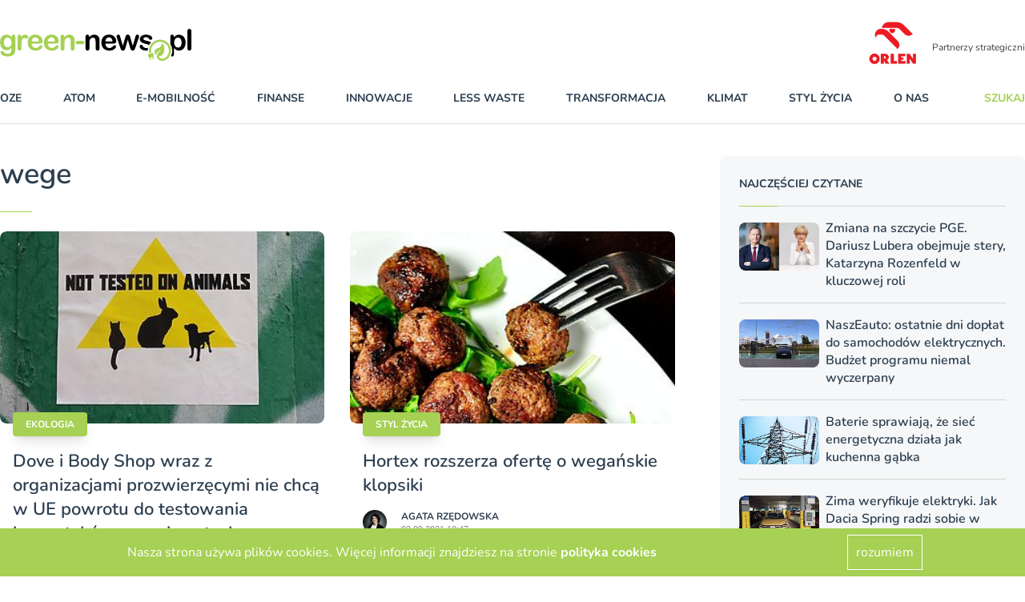

--- FILE ---
content_type: application/javascript; charset=utf-8
request_url: https://cdn.skypack.dev/-/swiper@v6.7.5-ADJFq0c1fmxOnUZR0Gx9/dist=es2019,mode=imports/unoptimized/esm/components/core/update/updateSlides.js
body_size: 2136
content:
import {extend} from "../../../../../unoptimized/esm/utils/utils.js";
export default function updateSlides() {
  var swiper = this;
  function getDirectionLabel(property) {
    if (swiper.isHorizontal()) {
      return property;
    }
    return {
      width: "height",
      "margin-top": "margin-left",
      "margin-bottom ": "margin-right",
      "margin-left": "margin-top",
      "margin-right": "margin-bottom",
      "padding-left": "padding-top",
      "padding-right": "padding-bottom",
      marginRight: "marginBottom"
    }[property];
  }
  function getDirectionPropertyValue(node, label) {
    return parseFloat(node.getPropertyValue(getDirectionLabel(label)) || 0);
  }
  var params = swiper.params;
  var $wrapperEl = swiper.$wrapperEl, swiperSize = swiper.size, rtl = swiper.rtlTranslate, wrongRTL = swiper.wrongRTL;
  var isVirtual = swiper.virtual && params.virtual.enabled;
  var previousSlidesLength = isVirtual ? swiper.virtual.slides.length : swiper.slides.length;
  var slides = $wrapperEl.children("." + swiper.params.slideClass);
  var slidesLength = isVirtual ? swiper.virtual.slides.length : slides.length;
  var snapGrid = [];
  var slidesGrid = [];
  var slidesSizesGrid = [];
  var offsetBefore = params.slidesOffsetBefore;
  if (typeof offsetBefore === "function") {
    offsetBefore = params.slidesOffsetBefore.call(swiper);
  }
  var offsetAfter = params.slidesOffsetAfter;
  if (typeof offsetAfter === "function") {
    offsetAfter = params.slidesOffsetAfter.call(swiper);
  }
  var previousSnapGridLength = swiper.snapGrid.length;
  var previousSlidesGridLength = swiper.slidesGrid.length;
  var spaceBetween = params.spaceBetween;
  var slidePosition = -offsetBefore;
  var prevSlideSize = 0;
  var index = 0;
  if (typeof swiperSize === "undefined") {
    return;
  }
  if (typeof spaceBetween === "string" && spaceBetween.indexOf("%") >= 0) {
    spaceBetween = parseFloat(spaceBetween.replace("%", "")) / 100 * swiperSize;
  }
  swiper.virtualSize = -spaceBetween;
  if (rtl)
    slides.css({
      marginLeft: "",
      marginTop: ""
    });
  else
    slides.css({
      marginRight: "",
      marginBottom: ""
    });
  var slidesNumberEvenToRows;
  if (params.slidesPerColumn > 1) {
    if (Math.floor(slidesLength / params.slidesPerColumn) === slidesLength / swiper.params.slidesPerColumn) {
      slidesNumberEvenToRows = slidesLength;
    } else {
      slidesNumberEvenToRows = Math.ceil(slidesLength / params.slidesPerColumn) * params.slidesPerColumn;
    }
    if (params.slidesPerView !== "auto" && params.slidesPerColumnFill === "row") {
      slidesNumberEvenToRows = Math.max(slidesNumberEvenToRows, params.slidesPerView * params.slidesPerColumn);
    }
  }
  var slideSize;
  var slidesPerColumn = params.slidesPerColumn;
  var slidesPerRow = slidesNumberEvenToRows / slidesPerColumn;
  var numFullColumns = Math.floor(slidesLength / params.slidesPerColumn);
  for (var i = 0; i < slidesLength; i += 1) {
    slideSize = 0;
    var slide = slides.eq(i);
    if (params.slidesPerColumn > 1) {
      var newSlideOrderIndex = void 0;
      var column = void 0;
      var row = void 0;
      if (params.slidesPerColumnFill === "row" && params.slidesPerGroup > 1) {
        var groupIndex = Math.floor(i / (params.slidesPerGroup * params.slidesPerColumn));
        var slideIndexInGroup = i - params.slidesPerColumn * params.slidesPerGroup * groupIndex;
        var columnsInGroup = groupIndex === 0 ? params.slidesPerGroup : Math.min(Math.ceil((slidesLength - groupIndex * slidesPerColumn * params.slidesPerGroup) / slidesPerColumn), params.slidesPerGroup);
        row = Math.floor(slideIndexInGroup / columnsInGroup);
        column = slideIndexInGroup - row * columnsInGroup + groupIndex * params.slidesPerGroup;
        newSlideOrderIndex = column + row * slidesNumberEvenToRows / slidesPerColumn;
        slide.css({
          "-webkit-box-ordinal-group": newSlideOrderIndex,
          "-moz-box-ordinal-group": newSlideOrderIndex,
          "-ms-flex-order": newSlideOrderIndex,
          "-webkit-order": newSlideOrderIndex,
          order: newSlideOrderIndex
        });
      } else if (params.slidesPerColumnFill === "column") {
        column = Math.floor(i / slidesPerColumn);
        row = i - column * slidesPerColumn;
        if (column > numFullColumns || column === numFullColumns && row === slidesPerColumn - 1) {
          row += 1;
          if (row >= slidesPerColumn) {
            row = 0;
            column += 1;
          }
        }
      } else {
        row = Math.floor(i / slidesPerRow);
        column = i - row * slidesPerRow;
      }
      slide.css(getDirectionLabel("margin-top"), row !== 0 ? params.spaceBetween && params.spaceBetween + "px" : "");
    }
    if (slide.css("display") === "none")
      continue;
    if (params.slidesPerView === "auto") {
      var slideStyles = getComputedStyle(slide[0]);
      var currentTransform = slide[0].style.transform;
      var currentWebKitTransform = slide[0].style.webkitTransform;
      if (currentTransform) {
        slide[0].style.transform = "none";
      }
      if (currentWebKitTransform) {
        slide[0].style.webkitTransform = "none";
      }
      if (params.roundLengths) {
        slideSize = swiper.isHorizontal() ? slide.outerWidth(true) : slide.outerHeight(true);
      } else {
        var width = getDirectionPropertyValue(slideStyles, "width");
        var paddingLeft = getDirectionPropertyValue(slideStyles, "padding-left");
        var paddingRight = getDirectionPropertyValue(slideStyles, "padding-right");
        var marginLeft = getDirectionPropertyValue(slideStyles, "margin-left");
        var marginRight = getDirectionPropertyValue(slideStyles, "margin-right");
        var boxSizing = slideStyles.getPropertyValue("box-sizing");
        if (boxSizing && boxSizing === "border-box") {
          slideSize = width + marginLeft + marginRight;
        } else {
          var _slide$ = slide[0], clientWidth = _slide$.clientWidth, offsetWidth = _slide$.offsetWidth;
          slideSize = width + paddingLeft + paddingRight + marginLeft + marginRight + (offsetWidth - clientWidth);
        }
      }
      if (currentTransform) {
        slide[0].style.transform = currentTransform;
      }
      if (currentWebKitTransform) {
        slide[0].style.webkitTransform = currentWebKitTransform;
      }
      if (params.roundLengths)
        slideSize = Math.floor(slideSize);
    } else {
      slideSize = (swiperSize - (params.slidesPerView - 1) * spaceBetween) / params.slidesPerView;
      if (params.roundLengths)
        slideSize = Math.floor(slideSize);
      if (slides[i]) {
        slides[i].style[getDirectionLabel("width")] = slideSize + "px";
      }
    }
    if (slides[i]) {
      slides[i].swiperSlideSize = slideSize;
    }
    slidesSizesGrid.push(slideSize);
    if (params.centeredSlides) {
      slidePosition = slidePosition + slideSize / 2 + prevSlideSize / 2 + spaceBetween;
      if (prevSlideSize === 0 && i !== 0)
        slidePosition = slidePosition - swiperSize / 2 - spaceBetween;
      if (i === 0)
        slidePosition = slidePosition - swiperSize / 2 - spaceBetween;
      if (Math.abs(slidePosition) < 1 / 1e3)
        slidePosition = 0;
      if (params.roundLengths)
        slidePosition = Math.floor(slidePosition);
      if (index % params.slidesPerGroup === 0)
        snapGrid.push(slidePosition);
      slidesGrid.push(slidePosition);
    } else {
      if (params.roundLengths)
        slidePosition = Math.floor(slidePosition);
      if ((index - Math.min(swiper.params.slidesPerGroupSkip, index)) % swiper.params.slidesPerGroup === 0)
        snapGrid.push(slidePosition);
      slidesGrid.push(slidePosition);
      slidePosition = slidePosition + slideSize + spaceBetween;
    }
    swiper.virtualSize += slideSize + spaceBetween;
    prevSlideSize = slideSize;
    index += 1;
  }
  swiper.virtualSize = Math.max(swiper.virtualSize, swiperSize) + offsetAfter;
  var newSlidesGrid;
  if (rtl && wrongRTL && (params.effect === "slide" || params.effect === "coverflow")) {
    $wrapperEl.css({
      width: swiper.virtualSize + params.spaceBetween + "px"
    });
  }
  if (params.setWrapperSize) {
    var _$wrapperEl$css;
    $wrapperEl.css((_$wrapperEl$css = {}, _$wrapperEl$css[getDirectionLabel("width")] = swiper.virtualSize + params.spaceBetween + "px", _$wrapperEl$css));
  }
  if (params.slidesPerColumn > 1) {
    var _$wrapperEl$css2;
    swiper.virtualSize = (slideSize + params.spaceBetween) * slidesNumberEvenToRows;
    swiper.virtualSize = Math.ceil(swiper.virtualSize / params.slidesPerColumn) - params.spaceBetween;
    $wrapperEl.css((_$wrapperEl$css2 = {}, _$wrapperEl$css2[getDirectionLabel("width")] = swiper.virtualSize + params.spaceBetween + "px", _$wrapperEl$css2));
    if (params.centeredSlides) {
      newSlidesGrid = [];
      for (var _i = 0; _i < snapGrid.length; _i += 1) {
        var slidesGridItem = snapGrid[_i];
        if (params.roundLengths)
          slidesGridItem = Math.floor(slidesGridItem);
        if (snapGrid[_i] < swiper.virtualSize + snapGrid[0])
          newSlidesGrid.push(slidesGridItem);
      }
      snapGrid = newSlidesGrid;
    }
  }
  if (!params.centeredSlides) {
    newSlidesGrid = [];
    for (var _i2 = 0; _i2 < snapGrid.length; _i2 += 1) {
      var _slidesGridItem = snapGrid[_i2];
      if (params.roundLengths)
        _slidesGridItem = Math.floor(_slidesGridItem);
      if (snapGrid[_i2] <= swiper.virtualSize - swiperSize) {
        newSlidesGrid.push(_slidesGridItem);
      }
    }
    snapGrid = newSlidesGrid;
    if (Math.floor(swiper.virtualSize - swiperSize) - Math.floor(snapGrid[snapGrid.length - 1]) > 1) {
      snapGrid.push(swiper.virtualSize - swiperSize);
    }
  }
  if (snapGrid.length === 0)
    snapGrid = [0];
  if (params.spaceBetween !== 0) {
    var _slides$filter$css;
    var key = swiper.isHorizontal() && rtl ? "marginLeft" : getDirectionLabel("marginRight");
    slides.filter(function(_, slideIndex) {
      if (!params.cssMode)
        return true;
      if (slideIndex === slides.length - 1) {
        return false;
      }
      return true;
    }).css((_slides$filter$css = {}, _slides$filter$css[key] = spaceBetween + "px", _slides$filter$css));
  }
  if (params.centeredSlides && params.centeredSlidesBounds) {
    var allSlidesSize = 0;
    slidesSizesGrid.forEach(function(slideSizeValue) {
      allSlidesSize += slideSizeValue + (params.spaceBetween ? params.spaceBetween : 0);
    });
    allSlidesSize -= params.spaceBetween;
    var maxSnap = allSlidesSize - swiperSize;
    snapGrid = snapGrid.map(function(snap) {
      if (snap < 0)
        return -offsetBefore;
      if (snap > maxSnap)
        return maxSnap + offsetAfter;
      return snap;
    });
  }
  if (params.centerInsufficientSlides) {
    var _allSlidesSize = 0;
    slidesSizesGrid.forEach(function(slideSizeValue) {
      _allSlidesSize += slideSizeValue + (params.spaceBetween ? params.spaceBetween : 0);
    });
    _allSlidesSize -= params.spaceBetween;
    if (_allSlidesSize < swiperSize) {
      var allSlidesOffset = (swiperSize - _allSlidesSize) / 2;
      snapGrid.forEach(function(snap, snapIndex) {
        snapGrid[snapIndex] = snap - allSlidesOffset;
      });
      slidesGrid.forEach(function(snap, snapIndex) {
        slidesGrid[snapIndex] = snap + allSlidesOffset;
      });
    }
  }
  extend(swiper, {
    slides,
    snapGrid,
    slidesGrid,
    slidesSizesGrid
  });
  if (slidesLength !== previousSlidesLength) {
    swiper.emit("slidesLengthChange");
  }
  if (snapGrid.length !== previousSnapGridLength) {
    if (swiper.params.watchOverflow)
      swiper.checkOverflow();
    swiper.emit("snapGridLengthChange");
  }
  if (slidesGrid.length !== previousSlidesGridLength) {
    swiper.emit("slidesGridLengthChange");
  }
  if (params.watchSlidesProgress || params.watchSlidesVisibility) {
    swiper.updateSlidesOffset();
  }
}


--- FILE ---
content_type: application/javascript; charset=utf-8
request_url: https://cdn.skypack.dev/-/swiper@v6.7.5-ADJFq0c1fmxOnUZR0Gx9/dist=es2019,mode=imports/unoptimized/esm/components/core/update/updateSlidesClasses.js
body_size: -67
content:
export default function updateSlidesClasses() {
  var swiper = this;
  var slides = swiper.slides, params = swiper.params, $wrapperEl = swiper.$wrapperEl, activeIndex = swiper.activeIndex, realIndex = swiper.realIndex;
  var isVirtual = swiper.virtual && params.virtual.enabled;
  slides.removeClass(params.slideActiveClass + " " + params.slideNextClass + " " + params.slidePrevClass + " " + params.slideDuplicateActiveClass + " " + params.slideDuplicateNextClass + " " + params.slideDuplicatePrevClass);
  var activeSlide;
  if (isVirtual) {
    activeSlide = swiper.$wrapperEl.find("." + params.slideClass + '[data-swiper-slide-index="' + activeIndex + '"]');
  } else {
    activeSlide = slides.eq(activeIndex);
  }
  activeSlide.addClass(params.slideActiveClass);
  if (params.loop) {
    if (activeSlide.hasClass(params.slideDuplicateClass)) {
      $wrapperEl.children("." + params.slideClass + ":not(." + params.slideDuplicateClass + ')[data-swiper-slide-index="' + realIndex + '"]').addClass(params.slideDuplicateActiveClass);
    } else {
      $wrapperEl.children("." + params.slideClass + "." + params.slideDuplicateClass + '[data-swiper-slide-index="' + realIndex + '"]').addClass(params.slideDuplicateActiveClass);
    }
  }
  var nextSlide = activeSlide.nextAll("." + params.slideClass).eq(0).addClass(params.slideNextClass);
  if (params.loop && nextSlide.length === 0) {
    nextSlide = slides.eq(0);
    nextSlide.addClass(params.slideNextClass);
  }
  var prevSlide = activeSlide.prevAll("." + params.slideClass).eq(0).addClass(params.slidePrevClass);
  if (params.loop && prevSlide.length === 0) {
    prevSlide = slides.eq(-1);
    prevSlide.addClass(params.slidePrevClass);
  }
  if (params.loop) {
    if (nextSlide.hasClass(params.slideDuplicateClass)) {
      $wrapperEl.children("." + params.slideClass + ":not(." + params.slideDuplicateClass + ')[data-swiper-slide-index="' + nextSlide.attr("data-swiper-slide-index") + '"]').addClass(params.slideDuplicateNextClass);
    } else {
      $wrapperEl.children("." + params.slideClass + "." + params.slideDuplicateClass + '[data-swiper-slide-index="' + nextSlide.attr("data-swiper-slide-index") + '"]').addClass(params.slideDuplicateNextClass);
    }
    if (prevSlide.hasClass(params.slideDuplicateClass)) {
      $wrapperEl.children("." + params.slideClass + ":not(." + params.slideDuplicateClass + ')[data-swiper-slide-index="' + prevSlide.attr("data-swiper-slide-index") + '"]').addClass(params.slideDuplicatePrevClass);
    } else {
      $wrapperEl.children("." + params.slideClass + "." + params.slideDuplicateClass + '[data-swiper-slide-index="' + prevSlide.attr("data-swiper-slide-index") + '"]').addClass(params.slideDuplicatePrevClass);
    }
  }
  swiper.emitSlidesClasses();
}


--- FILE ---
content_type: application/javascript; charset=utf-8
request_url: https://cdn.skypack.dev/-/swiper@v6.7.5-ADJFq0c1fmxOnUZR0Gx9/dist=es2019,mode=imports/unoptimized/esm/components/core/slide/slidePrev.js
body_size: 12
content:
export default function slidePrev(speed, runCallbacks, internal) {
  if (speed === void 0) {
    speed = this.params.speed;
  }
  if (runCallbacks === void 0) {
    runCallbacks = true;
  }
  var swiper = this;
  var params = swiper.params, animating = swiper.animating, snapGrid = swiper.snapGrid, slidesGrid = swiper.slidesGrid, rtlTranslate = swiper.rtlTranslate, enabled = swiper.enabled;
  if (!enabled)
    return swiper;
  if (params.loop) {
    if (animating && params.loopPreventsSlide)
      return false;
    swiper.loopFix();
    swiper._clientLeft = swiper.$wrapperEl[0].clientLeft;
  }
  var translate = rtlTranslate ? swiper.translate : -swiper.translate;
  function normalize(val) {
    if (val < 0)
      return -Math.floor(Math.abs(val));
    return Math.floor(val);
  }
  var normalizedTranslate = normalize(translate);
  var normalizedSnapGrid = snapGrid.map(function(val) {
    return normalize(val);
  });
  var prevSnap = snapGrid[normalizedSnapGrid.indexOf(normalizedTranslate) - 1];
  if (typeof prevSnap === "undefined" && params.cssMode) {
    snapGrid.forEach(function(snap) {
      if (!prevSnap && normalizedTranslate >= snap)
        prevSnap = snap;
    });
  }
  var prevIndex;
  if (typeof prevSnap !== "undefined") {
    prevIndex = slidesGrid.indexOf(prevSnap);
    if (prevIndex < 0)
      prevIndex = swiper.activeIndex - 1;
  }
  return swiper.slideTo(prevIndex, speed, runCallbacks, internal);
}


--- FILE ---
content_type: application/javascript; charset=utf-8
request_url: https://cdn.skypack.dev/-/swiper@v6.7.5-ADJFq0c1fmxOnUZR0Gx9/dist=es2019,mode=imports/unoptimized/esm/components/core/grab-cursor/setGrabCursor.js
body_size: -386
content:
export default function setGrabCursor(moving) {
  var swiper = this;
  if (swiper.support.touch || !swiper.params.simulateTouch || swiper.params.watchOverflow && swiper.isLocked || swiper.params.cssMode)
    return;
  var el = swiper.el;
  el.style.cursor = "move";
  el.style.cursor = moving ? "-webkit-grabbing" : "-webkit-grab";
  el.style.cursor = moving ? "-moz-grabbin" : "-moz-grab";
  el.style.cursor = moving ? "grabbing" : "grab";
}
